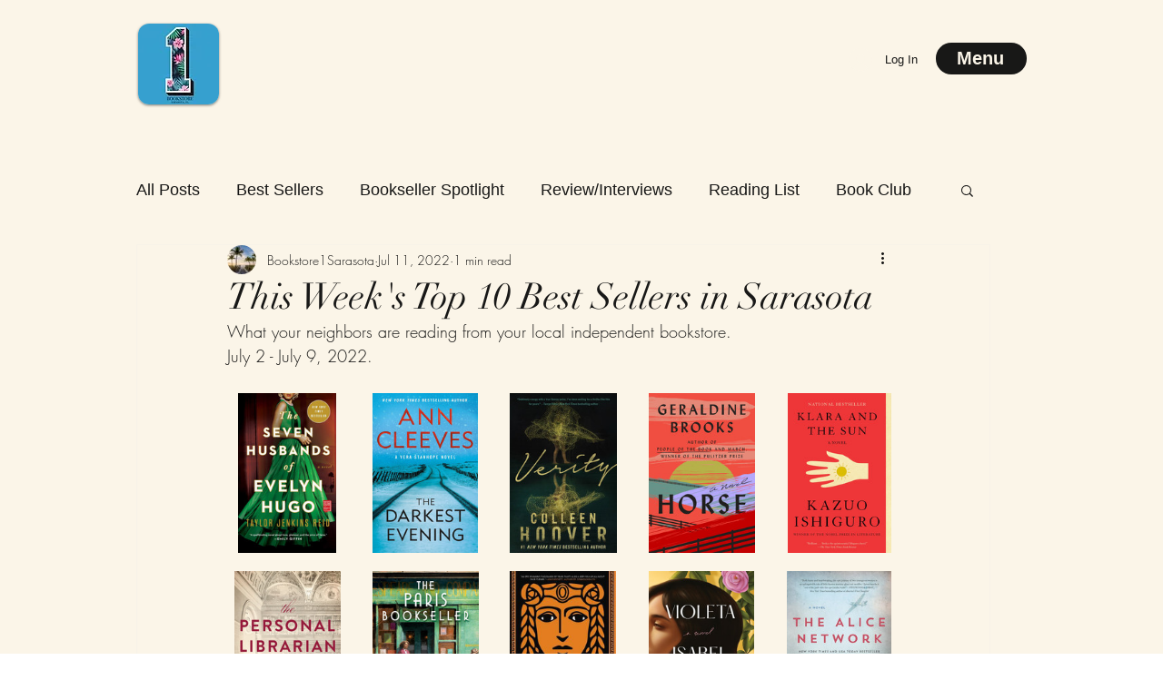

--- FILE ---
content_type: text/css; charset=utf-8
request_url: https://www.sarasotabooks.com/_serverless/pro-gallery-css-v4-server/layoutCss?ver=2&id=e2spd-not-scoped&items=3423_1000_1629%7C3228_1000_1520%7C3344_1000_1496%7C3420_1000_1510%7C3495_1000_1542%7C3473_1000_1510%7C3355_1000_1508%7C3407_267_400%7C3284_1000_1520%7C3410_424_648&container=433_740_500_720&options=gallerySizeType:px%7CenableInfiniteScroll:true%7CtitlePlacement:SHOW_ON_HOVER%7CgridStyle:1%7CimageMargin:20%7CgalleryLayout:2%7CisVertical:false%7CnumberOfImagesPerRow:5%7CgallerySizePx:300%7CcubeRatio:0.75%7CcubeType:fit%7CgalleryThumbnailsAlignment:bottom%7CthumbnailSpacings:0
body_size: 31
content:
#pro-gallery-e2spd-not-scoped [data-hook="item-container"][data-idx="0"].gallery-item-container{opacity: 1 !important;display: block !important;transition: opacity .2s ease !important;top: 0px !important;left: 0px !important;right: auto !important;height: 176px !important;width: 132px !important;} #pro-gallery-e2spd-not-scoped [data-hook="item-container"][data-idx="0"] .gallery-item-common-info-outer{height: 100% !important;} #pro-gallery-e2spd-not-scoped [data-hook="item-container"][data-idx="0"] .gallery-item-common-info{height: 100% !important;width: 100% !important;} #pro-gallery-e2spd-not-scoped [data-hook="item-container"][data-idx="0"] .gallery-item-wrapper{width: 132px !important;height: 176px !important;margin: 0 !important;} #pro-gallery-e2spd-not-scoped [data-hook="item-container"][data-idx="0"] .gallery-item-content{width: 108px !important;height: 176px !important;margin: 0px 12px !important;opacity: 1 !important;} #pro-gallery-e2spd-not-scoped [data-hook="item-container"][data-idx="0"] .gallery-item-hover{width: 108px !important;height: 176px !important;opacity: 1 !important;} #pro-gallery-e2spd-not-scoped [data-hook="item-container"][data-idx="0"] .item-hover-flex-container{width: 108px !important;height: 176px !important;margin: 0px 12px !important;opacity: 1 !important;} #pro-gallery-e2spd-not-scoped [data-hook="item-container"][data-idx="0"] .gallery-item-wrapper img{width: 100% !important;height: 100% !important;opacity: 1 !important;} #pro-gallery-e2spd-not-scoped [data-hook="item-container"][data-idx="1"].gallery-item-container{opacity: 1 !important;display: block !important;transition: opacity .2s ease !important;top: 0px !important;left: 152px !important;right: auto !important;height: 176px !important;width: 132px !important;} #pro-gallery-e2spd-not-scoped [data-hook="item-container"][data-idx="1"] .gallery-item-common-info-outer{height: 100% !important;} #pro-gallery-e2spd-not-scoped [data-hook="item-container"][data-idx="1"] .gallery-item-common-info{height: 100% !important;width: 100% !important;} #pro-gallery-e2spd-not-scoped [data-hook="item-container"][data-idx="1"] .gallery-item-wrapper{width: 132px !important;height: 176px !important;margin: 0 !important;} #pro-gallery-e2spd-not-scoped [data-hook="item-container"][data-idx="1"] .gallery-item-content{width: 116px !important;height: 176px !important;margin: 0px 8px !important;opacity: 1 !important;} #pro-gallery-e2spd-not-scoped [data-hook="item-container"][data-idx="1"] .gallery-item-hover{width: 116px !important;height: 176px !important;opacity: 1 !important;} #pro-gallery-e2spd-not-scoped [data-hook="item-container"][data-idx="1"] .item-hover-flex-container{width: 116px !important;height: 176px !important;margin: 0px 8px !important;opacity: 1 !important;} #pro-gallery-e2spd-not-scoped [data-hook="item-container"][data-idx="1"] .gallery-item-wrapper img{width: 100% !important;height: 100% !important;opacity: 1 !important;} #pro-gallery-e2spd-not-scoped [data-hook="item-container"][data-idx="2"].gallery-item-container{opacity: 1 !important;display: block !important;transition: opacity .2s ease !important;top: 0px !important;left: 304px !important;right: auto !important;height: 176px !important;width: 132px !important;} #pro-gallery-e2spd-not-scoped [data-hook="item-container"][data-idx="2"] .gallery-item-common-info-outer{height: 100% !important;} #pro-gallery-e2spd-not-scoped [data-hook="item-container"][data-idx="2"] .gallery-item-common-info{height: 100% !important;width: 100% !important;} #pro-gallery-e2spd-not-scoped [data-hook="item-container"][data-idx="2"] .gallery-item-wrapper{width: 132px !important;height: 176px !important;margin: 0 !important;} #pro-gallery-e2spd-not-scoped [data-hook="item-container"][data-idx="2"] .gallery-item-content{width: 118px !important;height: 176px !important;margin: 0px 7px !important;opacity: 1 !important;} #pro-gallery-e2spd-not-scoped [data-hook="item-container"][data-idx="2"] .gallery-item-hover{width: 118px !important;height: 176px !important;opacity: 1 !important;} #pro-gallery-e2spd-not-scoped [data-hook="item-container"][data-idx="2"] .item-hover-flex-container{width: 118px !important;height: 176px !important;margin: 0px 7px !important;opacity: 1 !important;} #pro-gallery-e2spd-not-scoped [data-hook="item-container"][data-idx="2"] .gallery-item-wrapper img{width: 100% !important;height: 100% !important;opacity: 1 !important;} #pro-gallery-e2spd-not-scoped [data-hook="item-container"][data-idx="3"].gallery-item-container{opacity: 1 !important;display: block !important;transition: opacity .2s ease !important;top: 0px !important;left: 456px !important;right: auto !important;height: 176px !important;width: 132px !important;} #pro-gallery-e2spd-not-scoped [data-hook="item-container"][data-idx="3"] .gallery-item-common-info-outer{height: 100% !important;} #pro-gallery-e2spd-not-scoped [data-hook="item-container"][data-idx="3"] .gallery-item-common-info{height: 100% !important;width: 100% !important;} #pro-gallery-e2spd-not-scoped [data-hook="item-container"][data-idx="3"] .gallery-item-wrapper{width: 132px !important;height: 176px !important;margin: 0 !important;} #pro-gallery-e2spd-not-scoped [data-hook="item-container"][data-idx="3"] .gallery-item-content{width: 117px !important;height: 176px !important;margin: 0px 8px !important;opacity: 1 !important;} #pro-gallery-e2spd-not-scoped [data-hook="item-container"][data-idx="3"] .gallery-item-hover{width: 117px !important;height: 176px !important;opacity: 1 !important;} #pro-gallery-e2spd-not-scoped [data-hook="item-container"][data-idx="3"] .item-hover-flex-container{width: 117px !important;height: 176px !important;margin: 0px 8px !important;opacity: 1 !important;} #pro-gallery-e2spd-not-scoped [data-hook="item-container"][data-idx="3"] .gallery-item-wrapper img{width: 100% !important;height: 100% !important;opacity: 1 !important;} #pro-gallery-e2spd-not-scoped [data-hook="item-container"][data-idx="4"].gallery-item-container{opacity: 1 !important;display: block !important;transition: opacity .2s ease !important;top: 0px !important;left: 608px !important;right: auto !important;height: 176px !important;width: 132px !important;} #pro-gallery-e2spd-not-scoped [data-hook="item-container"][data-idx="4"] .gallery-item-common-info-outer{height: 100% !important;} #pro-gallery-e2spd-not-scoped [data-hook="item-container"][data-idx="4"] .gallery-item-common-info{height: 100% !important;width: 100% !important;} #pro-gallery-e2spd-not-scoped [data-hook="item-container"][data-idx="4"] .gallery-item-wrapper{width: 132px !important;height: 176px !important;margin: 0 !important;} #pro-gallery-e2spd-not-scoped [data-hook="item-container"][data-idx="4"] .gallery-item-content{width: 114px !important;height: 176px !important;margin: 0px 9px !important;opacity: 1 !important;} #pro-gallery-e2spd-not-scoped [data-hook="item-container"][data-idx="4"] .gallery-item-hover{width: 114px !important;height: 176px !important;opacity: 1 !important;} #pro-gallery-e2spd-not-scoped [data-hook="item-container"][data-idx="4"] .item-hover-flex-container{width: 114px !important;height: 176px !important;margin: 0px 9px !important;opacity: 1 !important;} #pro-gallery-e2spd-not-scoped [data-hook="item-container"][data-idx="4"] .gallery-item-wrapper img{width: 100% !important;height: 100% !important;opacity: 1 !important;} #pro-gallery-e2spd-not-scoped [data-hook="item-container"][data-idx="5"].gallery-item-container{opacity: 1 !important;display: block !important;transition: opacity .2s ease !important;top: 196px !important;left: 0px !important;right: auto !important;height: 176px !important;width: 132px !important;} #pro-gallery-e2spd-not-scoped [data-hook="item-container"][data-idx="5"] .gallery-item-common-info-outer{height: 100% !important;} #pro-gallery-e2spd-not-scoped [data-hook="item-container"][data-idx="5"] .gallery-item-common-info{height: 100% !important;width: 100% !important;} #pro-gallery-e2spd-not-scoped [data-hook="item-container"][data-idx="5"] .gallery-item-wrapper{width: 132px !important;height: 176px !important;margin: 0 !important;} #pro-gallery-e2spd-not-scoped [data-hook="item-container"][data-idx="5"] .gallery-item-content{width: 117px !important;height: 176px !important;margin: 0px 8px !important;opacity: 1 !important;} #pro-gallery-e2spd-not-scoped [data-hook="item-container"][data-idx="5"] .gallery-item-hover{width: 117px !important;height: 176px !important;opacity: 1 !important;} #pro-gallery-e2spd-not-scoped [data-hook="item-container"][data-idx="5"] .item-hover-flex-container{width: 117px !important;height: 176px !important;margin: 0px 8px !important;opacity: 1 !important;} #pro-gallery-e2spd-not-scoped [data-hook="item-container"][data-idx="5"] .gallery-item-wrapper img{width: 100% !important;height: 100% !important;opacity: 1 !important;} #pro-gallery-e2spd-not-scoped [data-hook="item-container"][data-idx="6"].gallery-item-container{opacity: 1 !important;display: block !important;transition: opacity .2s ease !important;top: 196px !important;left: 152px !important;right: auto !important;height: 176px !important;width: 132px !important;} #pro-gallery-e2spd-not-scoped [data-hook="item-container"][data-idx="6"] .gallery-item-common-info-outer{height: 100% !important;} #pro-gallery-e2spd-not-scoped [data-hook="item-container"][data-idx="6"] .gallery-item-common-info{height: 100% !important;width: 100% !important;} #pro-gallery-e2spd-not-scoped [data-hook="item-container"][data-idx="6"] .gallery-item-wrapper{width: 132px !important;height: 176px !important;margin: 0 !important;} #pro-gallery-e2spd-not-scoped [data-hook="item-container"][data-idx="6"] .gallery-item-content{width: 117px !important;height: 176px !important;margin: 0px 8px !important;opacity: 1 !important;} #pro-gallery-e2spd-not-scoped [data-hook="item-container"][data-idx="6"] .gallery-item-hover{width: 117px !important;height: 176px !important;opacity: 1 !important;} #pro-gallery-e2spd-not-scoped [data-hook="item-container"][data-idx="6"] .item-hover-flex-container{width: 117px !important;height: 176px !important;margin: 0px 8px !important;opacity: 1 !important;} #pro-gallery-e2spd-not-scoped [data-hook="item-container"][data-idx="6"] .gallery-item-wrapper img{width: 100% !important;height: 100% !important;opacity: 1 !important;} #pro-gallery-e2spd-not-scoped [data-hook="item-container"][data-idx="7"].gallery-item-container{opacity: 1 !important;display: block !important;transition: opacity .2s ease !important;top: 196px !important;left: 304px !important;right: auto !important;height: 176px !important;width: 132px !important;} #pro-gallery-e2spd-not-scoped [data-hook="item-container"][data-idx="7"] .gallery-item-common-info-outer{height: 100% !important;} #pro-gallery-e2spd-not-scoped [data-hook="item-container"][data-idx="7"] .gallery-item-common-info{height: 100% !important;width: 100% !important;} #pro-gallery-e2spd-not-scoped [data-hook="item-container"][data-idx="7"] .gallery-item-wrapper{width: 132px !important;height: 176px !important;margin: 0 !important;} #pro-gallery-e2spd-not-scoped [data-hook="item-container"][data-idx="7"] .gallery-item-content{width: 117px !important;height: 176px !important;margin: 0px 7px !important;opacity: 1 !important;} #pro-gallery-e2spd-not-scoped [data-hook="item-container"][data-idx="7"] .gallery-item-hover{width: 117px !important;height: 176px !important;opacity: 1 !important;} #pro-gallery-e2spd-not-scoped [data-hook="item-container"][data-idx="7"] .item-hover-flex-container{width: 117px !important;height: 176px !important;margin: 0px 7px !important;opacity: 1 !important;} #pro-gallery-e2spd-not-scoped [data-hook="item-container"][data-idx="7"] .gallery-item-wrapper img{width: 100% !important;height: 100% !important;opacity: 1 !important;} #pro-gallery-e2spd-not-scoped [data-hook="item-container"][data-idx="8"].gallery-item-container{opacity: 1 !important;display: block !important;transition: opacity .2s ease !important;top: 196px !important;left: 456px !important;right: auto !important;height: 176px !important;width: 132px !important;} #pro-gallery-e2spd-not-scoped [data-hook="item-container"][data-idx="8"] .gallery-item-common-info-outer{height: 100% !important;} #pro-gallery-e2spd-not-scoped [data-hook="item-container"][data-idx="8"] .gallery-item-common-info{height: 100% !important;width: 100% !important;} #pro-gallery-e2spd-not-scoped [data-hook="item-container"][data-idx="8"] .gallery-item-wrapper{width: 132px !important;height: 176px !important;margin: 0 !important;} #pro-gallery-e2spd-not-scoped [data-hook="item-container"][data-idx="8"] .gallery-item-content{width: 116px !important;height: 176px !important;margin: 0px 8px !important;opacity: 1 !important;} #pro-gallery-e2spd-not-scoped [data-hook="item-container"][data-idx="8"] .gallery-item-hover{width: 116px !important;height: 176px !important;opacity: 1 !important;} #pro-gallery-e2spd-not-scoped [data-hook="item-container"][data-idx="8"] .item-hover-flex-container{width: 116px !important;height: 176px !important;margin: 0px 8px !important;opacity: 1 !important;} #pro-gallery-e2spd-not-scoped [data-hook="item-container"][data-idx="8"] .gallery-item-wrapper img{width: 100% !important;height: 100% !important;opacity: 1 !important;} #pro-gallery-e2spd-not-scoped [data-hook="item-container"][data-idx="9"].gallery-item-container{opacity: 1 !important;display: block !important;transition: opacity .2s ease !important;top: 196px !important;left: 608px !important;right: auto !important;height: 176px !important;width: 132px !important;} #pro-gallery-e2spd-not-scoped [data-hook="item-container"][data-idx="9"] .gallery-item-common-info-outer{height: 100% !important;} #pro-gallery-e2spd-not-scoped [data-hook="item-container"][data-idx="9"] .gallery-item-common-info{height: 100% !important;width: 100% !important;} #pro-gallery-e2spd-not-scoped [data-hook="item-container"][data-idx="9"] .gallery-item-wrapper{width: 132px !important;height: 176px !important;margin: 0 !important;} #pro-gallery-e2spd-not-scoped [data-hook="item-container"][data-idx="9"] .gallery-item-content{width: 115px !important;height: 176px !important;margin: 0px 8px !important;opacity: 1 !important;} #pro-gallery-e2spd-not-scoped [data-hook="item-container"][data-idx="9"] .gallery-item-hover{width: 115px !important;height: 176px !important;opacity: 1 !important;} #pro-gallery-e2spd-not-scoped [data-hook="item-container"][data-idx="9"] .item-hover-flex-container{width: 115px !important;height: 176px !important;margin: 0px 8px !important;opacity: 1 !important;} #pro-gallery-e2spd-not-scoped [data-hook="item-container"][data-idx="9"] .gallery-item-wrapper img{width: 100% !important;height: 100% !important;opacity: 1 !important;} #pro-gallery-e2spd-not-scoped .pro-gallery-prerender{height:372px !important;}#pro-gallery-e2spd-not-scoped {height:372px !important; width:740px !important;}#pro-gallery-e2spd-not-scoped .pro-gallery-margin-container {height:372px !important;}#pro-gallery-e2spd-not-scoped .pro-gallery {height:372px !important; width:740px !important;}#pro-gallery-e2spd-not-scoped .pro-gallery-parent-container {height:372px !important; width:760px !important;}